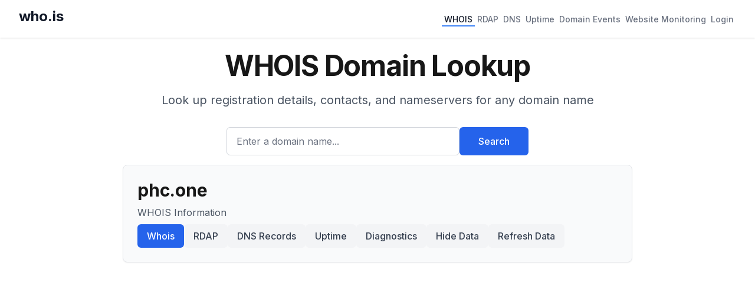

--- FILE ---
content_type: text/html; charset=utf-8
request_url: https://who.is/whois/phc.one
body_size: 11475
content:
<!DOCTYPE html><html lang="en"><head><meta charSet="utf-8"/><meta name="viewport" content="width=device-width, initial-scale=1"/><link rel="stylesheet" href="/_next/static/css/9ef88facacb92c97.css" data-precedence="next"/><link rel="preload" as="script" fetchPriority="low" href="/_next/static/chunks/webpack-67b9969ecfae5c91.js"/><script src="/_next/static/chunks/4bd1b696-cc729d47eba2cee4.js" async=""></script><script src="/_next/static/chunks/5964-909c2aa918bcc589.js" async=""></script><script src="/_next/static/chunks/main-app-45029227ef2838e7.js" async=""></script><script src="/_next/static/chunks/6874-414075bb21e16c80.js" async=""></script><script src="/_next/static/chunks/app/layout-061daf42537f416f.js" async=""></script><script src="/_next/static/chunks/3063-1ee9e2c4135c2cb9.js" async=""></script><script src="/_next/static/chunks/app/whois/%5Bdomain%5D/page-b831995c38ff9592.js" async=""></script><meta name="next-size-adjust" content=""/><title>phc.one WHOIS Domain Name Lookup - Who.is</title><meta name="description" content="WHOIS lookup for phc.one. Find domain name registration, ownership, and technical information."/><meta name="keywords" content="whois lookup,domain search,rdap lookup,dns lookup,domain information,ip lookup,domain availability,domain registration data,domain name"/><link rel="icon" href="/favicon.ico" type="image/x-icon" sizes="16x16"/><script src="/_next/static/chunks/polyfills-42372ed130431b0a.js" noModule=""></script></head><body class="__className_f367f3"><div hidden=""><!--$--><!--/$--></div><div class="min-h-screen flex flex-col"><header class="bg-white shadow"><nav class="mx-auto max-w-7xl px-4 sm:px-6 lg:px-8"><div class="flex flex-wrap h-auto min-h-16 py-2 justify-between items-center"><div class="flex-shrink-0 mr-4 mb-2"><a class="text-2xl font-bold text-gray-900" href="/">who.is</a></div><div class="flex flex-wrap gap-4"><a class="inline-flex items-center px-1 pt-1 text-sm font-medium border-b-2 text-gray-900 border-blue-500" href="/whois">WHOIS</a><a class="inline-flex items-center px-1 pt-1 text-sm font-medium border-b-2 text-gray-500 border-transparent hover:text-gray-700 hover:border-gray-300" href="/rdap">RDAP</a><a class="inline-flex items-center px-1 pt-1 text-sm font-medium border-b-2 text-gray-500 border-transparent hover:text-gray-700 hover:border-gray-300" href="/dns">DNS</a><a class="inline-flex items-center px-1 pt-1 text-sm font-medium border-b-2 text-gray-500 border-transparent hover:text-gray-700 hover:border-gray-300" href="/uptime">Uptime</a><a class="inline-flex items-center px-1 pt-1 text-sm font-medium border-b-2 text-gray-500 border-transparent hover:text-gray-700 hover:border-gray-300" href="/domains/events">Domain Events</a><a class="inline-flex items-center px-1 pt-1 text-sm font-medium border-b-2 text-gray-500 border-transparent hover:text-gray-700 hover:border-gray-300" href="/website-monitoring">Website Monitoring</a><a class="inline-flex items-center px-1 pt-1 text-sm font-medium border-b-2 text-gray-500 border-transparent hover:text-gray-700 hover:border-gray-300" href="#">Login</a></div></div></nav></header><main class="flex-grow"><div class="container mx-auto px-4 py-2 max-w-4xl"><div class="bg-background"><div class="mx-auto max-w-7xl px-4 py-4 sm:px-6 sm:py-4 lg:px-8"><div class="text-center"><h1 class="text-4xl font-bold tracking-tight text-foreground sm:text-5xl">WHOIS Domain Lookup</h1><p class="mx-auto mt-3 max-w-md text-base text-gray-600 sm:text-lg md:mt-5 md:max-w-3xl md:text-xl">Look up registration details, contacts, and nameservers for any domain name</p><form class="mt-8 sm:mx-auto sm:max-w-lg"><div class="flex flex-col sm:flex-row gap-3"><div class="flex-1"><label for="search" class="sr-only">Enter a domain name...</label><input id="search" type="text" class="block w-full rounded-md border border-gray-300 px-4 py-3 text-base placeholder-gray-500 focus:border-blue-600 focus:ring-blue-600 h-12" placeholder="Enter a domain name..." value=""/></div><button type="submit" class="btn btn-primary h-12 px-8 whitespace-nowrap">Search</button></div></form></div></div></div><div class="bg-gray-50 rounded-lg shadow-sm p-6 mb-8 border border-gray-200"><h1 class="text-3xl font-bold break-words mb-2">phc.one</h1><p class="text-gray-600 mb-2">WHOIS Information</p><div class="flex flex-wrap gap-2"><a class="btn btn-primary" href="/whois/phc.one">Whois</a><a class="btn btn-secondary" href="/rdap/phc.one">RDAP</a><a class="btn btn-secondary" href="/dns/phc.one">DNS Records</a><a class="btn btn-secondary" href="/uptime/phc.one">Uptime</a><a class="btn btn-secondary" href="/tools/phc.one">Diagnostics</a><a class="btn btn-secondary" href="/privacy/phc.one">Hide Data</a><a rel="noopener noreferrer nofollow" class="btn btn-secondary" href="/whois/phc.one?refresh=true">Refresh Data</a></div></div><div class="bg-blue-50 border border-blue-200 rounded-lg p-4 mb-6"><p class="text-sm text-blue-800">The domain <span class="font-medium">phc.one</span> is registered. You can still try to buy it<!-- --> <a href="https://domainagents.com/phc.one-whodotis" class="text-blue-600 hover:underline font-medium" target="_blank" rel="nofollow noopener noreferrer">here</a>.</p></div><div class="space-y-6"><div class="bg-gray-50 rounded-lg shadow-sm p-6 border border-gray-200"><h2 class="text-xl font-semibold mb-4">Registrar Information</h2><dl class="grid grid-cols-1 md:grid-cols-2 gap-4"><div><dt class="text-gray-600">Registrar</dt><dd class="font-medium">GoDaddy.com, LLC</dd></div><div><dt class="text-gray-600">WHOIS Server</dt><dd class="font-medium">whois.godaddy.com</dd></div><div><dt class="text-gray-600">Referral URL</dt><dd class="font-medium"><a class="text-blue-600 hover:underline" target="_blank" rel="noopener noreferrer" href="whois.godaddy.com">whois.godaddy.com</a></dd></div></dl></div><div class="bg-gray-50 rounded-lg shadow-sm p-6 border border-gray-200"><h2 class="text-xl font-semibold mb-4">Important Dates</h2><dl class="grid grid-cols-1 md:grid-cols-2 gap-4"><div><dt class="text-gray-600">Created</dt><dd class="font-medium">5/18/2020</dd></div><div><dt class="text-gray-600">Updated</dt><dd class="font-medium">10/15/2025</dd></div><div><dt class="text-gray-600">Expires</dt><dd class="font-medium">5/18/2026</dd></div></dl></div><div class="bg-gray-50 rounded-lg shadow-sm p-6 border border-gray-200"><h2 class="text-xl font-semibold mb-4">Nameservers</h2><div class="overflow-x-auto"><table class="min-w-full"><thead><tr class="border-b border-gray-200"><th class="text-left py-2 px-4 text-gray-600">Hostname</th><th class="text-left py-2 px-4 text-gray-600">IP Address</th></tr></thead><tbody><tr class="border-b border-gray-100"><td class="py-2 px-4"><a class="text-blue-600 hover:underline" href="/nameserver/ns1.stablehost.com">ns1.stablehost.com</a></td><td class="py-2 px-4"><a class="text-blue-600 hover:underline" href="/whois-ip/ip-address/162.159.24.175">162.159.24.175</a></td></tr><tr class="border-b border-gray-100"><td class="py-2 px-4"><a class="text-blue-600 hover:underline" href="/nameserver/ns2.stablehost.com">ns2.stablehost.com</a></td><td class="py-2 px-4"><a class="text-blue-600 hover:underline" href="/whois-ip/ip-address/162.159.25.144">162.159.25.144</a></td></tr></tbody></table></div></div><div class="bg-gray-50 rounded-lg shadow-sm p-6 border border-gray-200"><h2 class="text-xl font-semibold mb-4">Domain Status</h2><div class="overflow-x-auto"><ul class="space-y-2"><li class="text-sm p-2 rounded text-gray-700">clientTransferProhibited https://icann.org/epp#clientTransferProhibited</li><li class="text-sm p-2 rounded text-gray-700">clientDeleteProhibited https://icann.org/epp#clientDeleteProhibited</li><li class="text-sm p-2 rounded text-gray-700">clientRenewProhibited https://icann.org/epp#clientRenewProhibited</li><li class="text-sm p-2 rounded text-gray-700">clientUpdateProhibited https://icann.org/epp#clientUpdateProhibited</li></ul></div></div><div class="bg-gray-50 rounded-lg shadow-sm p-6 border border-gray-200"><h2 class="text-xl font-semibold mb-4">Contact Information</h2><div class="space-y-6"><div><h3 class="text-lg font-medium mb-3 text-gray-700">Registrant<!-- --> Contact</h3><dl class="grid grid-cols-1 md:grid-cols-2 gap-4"><div><dt class="text-gray-600">Name</dt><dd class="font-medium">REDACTED FOR PRIVACY</dd></div><div><dt class="text-gray-600">Organization</dt><dd class="font-medium">Domains By Proxy, LLC</dd></div><div class="md:col-span-2"><dt class="text-gray-600">Address</dt><dd class="font-medium"><div>REDACTED FOR PRIVACY, Arizona</div><div>US</div></dd></div><div><dt class="text-gray-600">Phone</dt><dd class="font-medium">REDACTED FOR PRIVACY</dd></div><div><dt class="text-gray-600">Fax</dt><dd class="font-medium">REDACTED FOR PRIVACY</dd></div><div><dt class="text-gray-600">Email</dt><dd class="font-medium">Please query the RDDS service of the Registrar of Record identified in this output for information on how to contact the Registrant, Admin, or Tech contact of the queried domain name [dot] </dd></div></dl></div><div><h3 class="text-lg font-medium mb-3 text-gray-700">Tech<!-- --> Contact</h3><dl class="grid grid-cols-1 md:grid-cols-2 gap-4"><div><dt class="text-gray-600">Name</dt><dd class="font-medium">REDACTED FOR PRIVACY</dd></div><div><dt class="text-gray-600">Organization</dt><dd class="font-medium">REDACTED FOR PRIVACY</dd></div><div class="md:col-span-2"><dt class="text-gray-600">Address</dt><dd class="font-medium"><div>REDACTED FOR PRIVACY, REDACTED FOR PRIVACY</div><div>REDACTED FOR PRIVACY</div></dd></div><div><dt class="text-gray-600">Phone</dt><dd class="font-medium">REDACTED FOR PRIVACY</dd></div><div><dt class="text-gray-600">Fax</dt><dd class="font-medium">REDACTED FOR PRIVACY</dd></div><div><dt class="text-gray-600">Email</dt><dd class="font-medium">Please query the RDDS service of the Registrar of Record identified in this output for information on how to contact the Registrant, Admin, or Tech contact of the queried domain name [dot] </dd></div></dl></div></div></div><div class="bg-gray-50 rounded-lg shadow-sm p-6 border border-gray-200"><h2 class="text-xl font-semibold mb-4">Similar Domains</h2><ul class="space-y-1.5"><li><a class="text-blue-600 hover:underline" href="/whois/phc023.nl">phc023.nl</a></li><li><a class="text-blue-600 hover:underline" href="/whois/phc08oiea5209bc9bnqrinmfulkbhcfl.com">phc08oiea5209bc9bnqrinmfulkbhcfl.com</a></li><li><a class="text-blue-600 hover:underline" href="/whois/phc0910.dk">phc0910.dk</a></li><li><a class="text-blue-600 hover:underline" href="/whois/phc0ca.sbs">phc0ca.sbs</a></li><li><a class="text-blue-600 hover:underline" href="/whois/phc100limitted.co.uk">phc100limitted.co.uk</a></li><li><a class="text-blue-600 hover:underline" href="/whois/phc123.org">phc123.org</a></li><li><a class="text-blue-600 hover:underline" href="/whois/phc15kn5ri0gahp4dlsdp0j3bh2ke78g.net">phc15kn5ri0gahp4dlsdp0j3bh2ke78g.net</a></li><li><a class="text-blue-600 hover:underline" href="/whois/phc1dfbl.today">phc1dfbl.today</a></li><li><a class="text-blue-600 hover:underline" href="/whois/phc1rbsdm4k3tcrjkilduplb9b236tvr.rest">phc1rbsdm4k3tcrjkilduplb9b236tvr.rest</a></li><li><a class="text-blue-600 hover:underline" href="/whois/phc2474.com">phc2474.com</a></li></ul></div><div class="bg-gray-50 rounded-lg shadow-sm p-6 border border-gray-200"><div class="flex justify-between items-center mb-4"><h2 class="text-xl font-semibold">Raw WHOIS Data</h2></div><p class="text-sm text-gray-500 mb-4">Raw WHOIS responses from registry and registrar servers.</p><div class="space-y-4"><div class="border border-gray-200 rounded-lg mt-4"><button class="w-full px-4 py-3 flex justify-between items-center bg-gray-50 hover:bg-gray-100 rounded-t-lg transition-colors"><span class="font-medium text-gray-900">Raw Registry WHOIS Data</span><svg xmlns="http://www.w3.org/2000/svg" viewBox="0 0 20 20" fill="currentColor" class="h-5 w-5 text-gray-500"><path fill-rule="evenodd" d="M5.23 7.21a.75.75 0 011.06.02L10 11.168l3.71-3.938a.75.75 0 111.08 1.04l-4.25 4.5a.75.75 0 01-1.08 0l-4.25-4.5a.75.75 0 01.02-1.06z" clip-rule="evenodd"></path></svg></button></div></div></div><div class="bg-gray-50 rounded-lg shadow-sm p-6 border border-gray-200 mt-6"><h2 class="text-xl font-semibold mb-4">About WHOIS</h2><div class="prose prose-sm text-gray-600"><p>WHOIS is a query and response protocol used for querying databases that store registered users of Internet resources, including domain names and IP addresses.</p><p>The protocol provides essential information about domain ownership, administrative contacts, and technical details that are invaluable for domain management and security purposes.</p></div></div></div></div><!--$--><!--/$--></main><footer class="bg-white"><div class="mx-auto max-w-7xl px-4 py-12 sm:px-6 lg:px-8"><div class="border-t border-gray-200 pt-8"><div class="flex justify-center space-x-6 mb-4"><a class="text-base text-gray-500 hover:text-gray-900" href="/overview">Overview</a><a class="text-base text-gray-500 hover:text-gray-900" href="/faq">FAQ</a><a class="text-base text-gray-500 hover:text-gray-900" href="/terms">Terms</a><a class="text-base text-gray-500 hover:text-gray-900" href="/contact">Contact</a></div><p class="text-base text-gray-400 text-center">© <!-- -->2025<!-- --> who.is All rights reserved.</p></div></div></footer></div><script src="/_next/static/chunks/webpack-67b9969ecfae5c91.js" id="_R_" async=""></script><script>(self.__next_f=self.__next_f||[]).push([0])</script><script>self.__next_f.push([1,"1:\"$Sreact.fragment\"\n2:I[69243,[\"6874\",\"static/chunks/6874-414075bb21e16c80.js\",\"7177\",\"static/chunks/app/layout-061daf42537f416f.js\"],\"\"]\n3:I[80848,[\"6874\",\"static/chunks/6874-414075bb21e16c80.js\",\"7177\",\"static/chunks/app/layout-061daf42537f416f.js\"],\"SessionProvider\"]\n4:I[78342,[\"6874\",\"static/chunks/6874-414075bb21e16c80.js\",\"7177\",\"static/chunks/app/layout-061daf42537f416f.js\"],\"default\"]\n5:I[87555,[],\"\"]\n6:I[31295,[],\"\"]\n7:I[6874,[\"6874\",\"static/chunks/6874-414075bb21e16c80.js\",\"3063\",\"static/chunks/3063-1ee9e2c4135c2cb9.js\",\"6586\",\"static/chunks/app/whois/%5Bdomain%5D/page-b831995c38ff9592.js\"],\"\"]\n9:I[59665,[],\"OutletBoundary\"]\nb:I[74911,[],\"AsyncMetadataOutlet\"]\nd:I[59665,[],\"ViewportBoundary\"]\nf:I[59665,[],\"MetadataBoundary\"]\n10:\"$Sreact.suspense\"\n12:I[28393,[],\"\"]\n13:I[38175,[],\"IconMark\"]\n:HL[\"/_next/static/media/e4af272ccee01ff0-s.p.woff2\",\"font\",{\"crossOrigin\":\"\",\"type\":\"font/woff2\"}]\n:HL[\"/_next/static/css/9ef88facacb92c97.css\",\"style\"]\n"])</script><script>self.__next_f.push([1,"0:{\"P\":null,\"b\":\"7M5JYj-wGJGtJVE8hsu3D\",\"p\":\"\",\"c\":[\"\",\"whois\",\"phc.one\"],\"i\":false,\"f\":[[[\"\",{\"children\":[\"whois\",{\"children\":[[\"domain\",\"phc.one\",\"d\"],{\"children\":[\"__PAGE__\",{}]}]}]},\"$undefined\",\"$undefined\",true],[\"\",[\"$\",\"$1\",\"c\",{\"children\":[[[\"$\",\"link\",\"0\",{\"rel\":\"stylesheet\",\"href\":\"/_next/static/css/9ef88facacb92c97.css\",\"precedence\":\"next\",\"crossOrigin\":\"$undefined\",\"nonce\":\"$undefined\"}]],[\"$\",\"html\",null,{\"lang\":\"en\",\"children\":[[\"$\",\"head\",null,{\"children\":[[\"$\",\"$L2\",null,{\"strategy\":\"lazyOnload\",\"src\":\"https://www.googletagmanager.com/gtag/js?id=G-CWQW525XNV\",\"async\":true}],[\"$\",\"$L2\",null,{\"id\":\"gtag-init\",\"strategy\":\"afterInteractive\",\"children\":\"\\n            window.dataLayer = window.dataLayer || [];\\n            function gtag(){dataLayer.push(arguments);}\\n            gtag('js', new Date());\\n            gtag('config', 'G-CWQW525XNV');\\n            \"}],[\"$\",\"$L2\",null,{\"strategy\":\"lazyOnload\",\"src\":\"https://pagead2.googlesyndication.com/pagead/js/adsbygoogle.js?client=ca-pub-6047099707314605\",\"crossOrigin\":\"anonymous\",\"async\":true}]]}],[\"$\",\"body\",null,{\"className\":\"__className_f367f3\",\"children\":[\"$\",\"$L3\",null,{\"children\":[\"$\",\"div\",null,{\"className\":\"min-h-screen flex flex-col\",\"children\":[[\"$\",\"$L4\",null,{}],[\"$\",\"main\",null,{\"className\":\"flex-grow\",\"children\":[\"$\",\"$L5\",null,{\"parallelRouterKey\":\"children\",\"error\":\"$undefined\",\"errorStyles\":\"$undefined\",\"errorScripts\":\"$undefined\",\"template\":[\"$\",\"$L6\",null,{}],\"templateStyles\":\"$undefined\",\"templateScripts\":\"$undefined\",\"notFound\":[[[\"$\",\"title\",null,{\"children\":\"404: This page could not be found.\"}],[\"$\",\"div\",null,{\"style\":{\"fontFamily\":\"system-ui,\\\"Segoe UI\\\",Roboto,Helvetica,Arial,sans-serif,\\\"Apple Color Emoji\\\",\\\"Segoe UI Emoji\\\"\",\"height\":\"100vh\",\"textAlign\":\"center\",\"display\":\"flex\",\"flexDirection\":\"column\",\"alignItems\":\"center\",\"justifyContent\":\"center\"},\"children\":[\"$\",\"div\",null,{\"children\":[[\"$\",\"style\",null,{\"dangerouslySetInnerHTML\":{\"__html\":\"body{color:#000;background:#fff;margin:0}.next-error-h1{border-right:1px solid rgba(0,0,0,.3)}@media (prefers-color-scheme:dark){body{color:#fff;background:#000}.next-error-h1{border-right:1px solid rgba(255,255,255,.3)}}\"}}],[\"$\",\"h1\",null,{\"className\":\"next-error-h1\",\"style\":{\"display\":\"inline-block\",\"margin\":\"0 20px 0 0\",\"padding\":\"0 23px 0 0\",\"fontSize\":24,\"fontWeight\":500,\"verticalAlign\":\"top\",\"lineHeight\":\"49px\"},\"children\":404}],[\"$\",\"div\",null,{\"style\":{\"display\":\"inline-block\"},\"children\":[\"$\",\"h2\",null,{\"style\":{\"fontSize\":14,\"fontWeight\":400,\"lineHeight\":\"49px\",\"margin\":0},\"children\":\"This page could not be found.\"}]}]]}]}]],[]],\"forbidden\":\"$undefined\",\"unauthorized\":\"$undefined\"}]}],[\"$\",\"footer\",null,{\"className\":\"bg-white\",\"children\":[\"$\",\"div\",null,{\"className\":\"mx-auto max-w-7xl px-4 py-12 sm:px-6 lg:px-8\",\"children\":[\"$\",\"div\",null,{\"className\":\"border-t border-gray-200 pt-8\",\"children\":[[\"$\",\"div\",null,{\"className\":\"flex justify-center space-x-6 mb-4\",\"children\":[[\"$\",\"$L7\",null,{\"prefetch\":false,\"href\":\"/overview\",\"className\":\"text-base text-gray-500 hover:text-gray-900\",\"children\":\"Overview\"}],[\"$\",\"$L7\",null,{\"prefetch\":false,\"href\":\"/faq\",\"className\":\"text-base text-gray-500 hover:text-gray-900\",\"children\":\"FAQ\"}],[\"$\",\"$L7\",null,{\"prefetch\":false,\"href\":\"/terms\",\"className\":\"text-base text-gray-500 hover:text-gray-900\",\"children\":\"Terms\"}],[\"$\",\"$L7\",null,{\"prefetch\":false,\"href\":\"/contact\",\"className\":\"text-base text-gray-500 hover:text-gray-900\",\"children\":\"Contact\"}]]}],[\"$\",\"p\",null,{\"className\":\"text-base text-gray-400 text-center\",\"children\":[\"© \",2025,\" who.is All rights reserved.\"]}]]}]}]}]]}]}]}]]}]]}],{\"children\":[\"whois\",[\"$\",\"$1\",\"c\",{\"children\":[null,[\"$\",\"$L5\",null,{\"parallelRouterKey\":\"children\",\"error\":\"$undefined\",\"errorStyles\":\"$undefined\",\"errorScripts\":\"$undefined\",\"template\":[\"$\",\"$L6\",null,{}],\"templateStyles\":\"$undefined\",\"templateScripts\":\"$undefined\",\"notFound\":\"$undefined\",\"forbidden\":\"$undefined\",\"unauthorized\":\"$undefined\"}]]}],{\"children\":[[\"domain\",\"phc.one\",\"d\"],[\"$\",\"$1\",\"c\",{\"children\":[null,[\"$\",\"$L5\",null,{\"parallelRouterKey\":\"children\",\"error\":\"$undefined\",\"errorStyles\":\"$undefined\",\"errorScripts\":\"$undefined\",\"template\":[\"$\",\"$L6\",null,{}],\"templateStyles\":\"$undefined\",\"templateScripts\":\"$undefined\",\"notFound\":\"$undefined\",\"forbidden\":\"$undefined\",\"unauthorized\":\"$undefined\"}]]}],{\"children\":[\"__PAGE__\",[\"$\",\"$1\",\"c\",{\"children\":[\"$L8\",null,[\"$\",\"$L9\",null,{\"children\":[\"$La\",[\"$\",\"$Lb\",null,{\"promise\":\"$@c\"}]]}]]}],{},null,false]},null,false]},null,false]},null,false],[\"$\",\"$1\",\"h\",{\"children\":[null,[[\"$\",\"$Ld\",null,{\"children\":\"$Le\"}],[\"$\",\"meta\",null,{\"name\":\"next-size-adjust\",\"content\":\"\"}]],[\"$\",\"$Lf\",null,{\"children\":[\"$\",\"div\",null,{\"hidden\":true,\"children\":[\"$\",\"$10\",null,{\"fallback\":null,\"children\":\"$L11\"}]}]}]]}],false]],\"m\":\"$undefined\",\"G\":[\"$12\",[]],\"s\":false,\"S\":false}\n"])</script><script>self.__next_f.push([1,"e:[[\"$\",\"meta\",\"0\",{\"charSet\":\"utf-8\"}],[\"$\",\"meta\",\"1\",{\"name\":\"viewport\",\"content\":\"width=device-width, initial-scale=1\"}]]\na:null\nc:{\"metadata\":[[\"$\",\"title\",\"0\",{\"children\":\"phc.one WHOIS Domain Name Lookup - Who.is\"}],[\"$\",\"meta\",\"1\",{\"name\":\"description\",\"content\":\"WHOIS lookup for phc.one. Find domain name registration, ownership, and technical information.\"}],[\"$\",\"meta\",\"2\",{\"name\":\"keywords\",\"content\":\"whois lookup,domain search,rdap lookup,dns lookup,domain information,ip lookup,domain availability,domain registration data,domain name\"}],[\"$\",\"link\",\"3\",{\"rel\":\"icon\",\"href\":\"/favicon.ico\",\"type\":\"image/x-icon\",\"sizes\":\"16x16\"}],[\"$\",\"$L13\",\"4\",{}]],\"error\":null,\"digest\":\"$undefined\"}\n11:\"$c:metadata\"\n"])</script><script>self.__next_f.push([1,"14:I[76131,[\"6874\",\"static/chunks/6874-414075bb21e16c80.js\",\"3063\",\"static/chunks/3063-1ee9e2c4135c2cb9.js\",\"6586\",\"static/chunks/app/whois/%5Bdomain%5D/page-b831995c38ff9592.js\"],\"default\"]\n"])</script><script>self.__next_f.push([1,"8:[\"$\",\"div\",null,{\"className\":\"container mx-auto px-4 py-2 max-w-4xl\",\"children\":[[\"$\",\"$L14\",null,{\"type\":\"whois\",\"title\":\"WHOIS Domain Lookup\",\"description\":\"Look up registration details, contacts, and nameservers for any domain name\",\"placeholder\":\"Enter a domain name...\"}],[\"$\",\"div\",null,{\"className\":\"bg-gray-50 rounded-lg shadow-sm p-6 mb-8 border border-gray-200\",\"children\":[[\"$\",\"h1\",null,{\"className\":\"text-3xl font-bold break-words mb-2\",\"children\":\"phc.one\"}],[\"$\",\"p\",null,{\"className\":\"text-gray-600 mb-2\",\"children\":\"WHOIS Information\"}],null,[\"$\",\"div\",null,{\"className\":\"flex flex-wrap gap-2\",\"children\":[[[\"$\",\"$L7\",null,{\"prefetch\":false,\"href\":\"/whois/phc.one\",\"className\":\"btn btn-primary\",\"children\":\"Whois\"}],[\"$\",\"$L7\",null,{\"prefetch\":false,\"href\":\"/rdap/phc.one\",\"className\":\"btn btn-secondary\",\"children\":\"RDAP\"}],[\"$\",\"$L7\",null,{\"prefetch\":false,\"href\":\"/dns/phc.one\",\"className\":\"btn btn-secondary\",\"children\":\"DNS Records\"}],[\"$\",\"$L7\",null,{\"prefetch\":false,\"href\":\"/uptime/phc.one\",\"className\":\"btn btn-secondary\",\"children\":\"Uptime\"}],[\"$\",\"$L7\",null,{\"prefetch\":false,\"href\":\"/tools/phc.one\",\"className\":\"btn btn-secondary\",\"children\":\"Diagnostics\"}],[\"$\",\"$L7\",null,{\"prefetch\":false,\"href\":\"/privacy/phc.one\",\"className\":\"btn btn-secondary\",\"children\":\"Hide Data\"}]],[\"$\",\"$L7\",null,{\"rel\":\"noopener noreferrer nofollow\",\"href\":\"/whois/phc.one?refresh=true\",\"className\":\"btn btn-secondary\",\"prefetch\":false,\"children\":\"Refresh Data\"}]]}]]}],[\"$\",\"div\",null,{\"className\":\"bg-blue-50 border border-blue-200 rounded-lg p-4 mb-6\",\"children\":[\"$\",\"p\",null,{\"className\":\"text-sm text-blue-800\",\"children\":[\"The domain \",[\"$\",\"span\",null,{\"className\":\"font-medium\",\"children\":\"phc.one\"}],\" is registered. You can still try to buy it\",\" \",[\"$\",\"a\",null,{\"href\":\"https://domainagents.com/phc.one-whodotis\",\"className\":\"text-blue-600 hover:underline font-medium\",\"target\":\"_blank\",\"rel\":\"nofollow noopener noreferrer\",\"children\":\"here\"}],\".\"]}]}],[\"$\",\"div\",null,{\"className\":\"space-y-6\",\"children\":[[\"$\",\"div\",null,{\"className\":\"bg-gray-50 rounded-lg shadow-sm p-6 border border-gray-200\",\"children\":[[\"$\",\"h2\",null,{\"className\":\"text-xl font-semibold mb-4\",\"children\":\"Registrar Information\"}],[\"$\",\"dl\",null,{\"className\":\"grid grid-cols-1 md:grid-cols-2 gap-4\",\"children\":[[\"$\",\"div\",null,{\"children\":[[\"$\",\"dt\",null,{\"className\":\"text-gray-600\",\"children\":\"Registrar\"}],[\"$\",\"dd\",null,{\"className\":\"font-medium\",\"children\":\"GoDaddy.com, LLC\"}]]}],[\"$\",\"div\",null,{\"children\":[[\"$\",\"dt\",null,{\"className\":\"text-gray-600\",\"children\":\"WHOIS Server\"}],[\"$\",\"dd\",null,{\"className\":\"font-medium\",\"children\":\"whois.godaddy.com\"}]]}],[\"$\",\"div\",null,{\"children\":[[\"$\",\"dt\",null,{\"className\":\"text-gray-600\",\"children\":\"Referral URL\"}],[\"$\",\"dd\",null,{\"className\":\"font-medium\",\"children\":[\"$\",\"$L7\",null,{\"prefetch\":false,\"href\":\"whois.godaddy.com\",\"className\":\"text-blue-600 hover:underline\",\"target\":\"_blank\",\"rel\":\"noopener noreferrer\",\"children\":\"whois.godaddy.com\"}]}]]}]]}]]}],[\"$\",\"div\",null,{\"className\":\"bg-gray-50 rounded-lg shadow-sm p-6 border border-gray-200\",\"children\":[[\"$\",\"h2\",null,{\"className\":\"text-xl font-semibold mb-4\",\"children\":\"Important Dates\"}],[\"$\",\"dl\",null,{\"className\":\"grid grid-cols-1 md:grid-cols-2 gap-4\",\"children\":[[\"$\",\"div\",null,{\"children\":[[\"$\",\"dt\",null,{\"className\":\"text-gray-600\",\"children\":\"Created\"}],[\"$\",\"dd\",null,{\"className\":\"font-medium\",\"children\":\"5/18/2020\"}]]}],[\"$\",\"div\",null,{\"children\":[[\"$\",\"dt\",null,{\"className\":\"text-gray-600\",\"children\":\"Updated\"}],[\"$\",\"dd\",null,{\"className\":\"font-medium\",\"children\":\"10/15/2025\"}]]}],[\"$\",\"div\",null,{\"children\":[[\"$\",\"dt\",null,{\"className\":\"text-gray-600\",\"children\":\"Expires\"}],[\"$\",\"dd\",null,{\"className\":\"font-medium\",\"children\":\"5/18/2026\"}]]}]]}]]}],[\"$\",\"div\",null,{\"className\":\"bg-gray-50 rounded-lg shadow-sm p-6 border border-gray-200\",\"children\":[[\"$\",\"h2\",null,{\"className\":\"text-xl font-semibold mb-4\",\"children\":\"Nameservers\"}],[\"$\",\"div\",null,{\"className\":\"overflow-x-auto\",\"children\":[\"$\",\"table\",null,{\"className\":\"min-w-full\",\"children\":[[\"$\",\"thead\",null,{\"children\":[\"$\",\"tr\",null,{\"className\":\"border-b border-gray-200\",\"children\":[[\"$\",\"th\",null,{\"className\":\"text-left py-2 px-4 text-gray-600\",\"children\":\"Hostname\"}],[\"$\",\"th\",null,{\"className\":\"text-left py-2 px-4 text-gray-600\",\"children\":\"IP Address\"}]]}]}],[\"$\",\"tbody\",null,{\"children\":[[\"$\",\"tr\",\"ns1.stablehost.com\",{\"className\":\"border-b border-gray-100\",\"children\":[[\"$\",\"td\",null,{\"className\":\"py-2 px-4\",\"children\":[\"$\",\"$L7\",null,{\"prefetch\":false,\"href\":\"/nameserver/ns1.stablehost.com\",\"className\":\"text-blue-600 hover:underline\",\"children\":\"ns1.stablehost.com\"}]}],\"$L15\"]}],\"$L16\"]}]]}]}]]}],\"$L17\",\"$L18\",\"$L19\",\"$L1a\",\"$L1b\"]}]]}]\n"])</script><script>self.__next_f.push([1,"1c:I[25594,[\"6874\",\"static/chunks/6874-414075bb21e16c80.js\",\"3063\",\"static/chunks/3063-1ee9e2c4135c2cb9.js\",\"6586\",\"static/chunks/app/whois/%5Bdomain%5D/page-b831995c38ff9592.js\"],\"Collapsible\"]\n15:[\"$\",\"td\",null,{\"className\":\"py-2 px-4\",\"children\":[\"$\",\"$L7\",null,{\"prefetch\":false,\"href\":\"/whois-ip/ip-address/162.159.24.175\",\"className\":\"text-blue-600 hover:underline\",\"children\":\"162.159.24.175\"}]}]\n16:[\"$\",\"tr\",\"ns2.stablehost.com\",{\"className\":\"border-b border-gray-100\",\"children\":[[\"$\",\"td\",null,{\"className\":\"py-2 px-4\",\"children\":[\"$\",\"$L7\",null,{\"prefetch\":false,\"href\":\"/nameserver/ns2.stablehost.com\",\"className\":\"text-blue-600 hover:underline\",\"children\":\"ns2.stablehost.com\"}]}],[\"$\",\"td\",null,{\"className\":\"py-2 px-4\",\"children\":[\"$\",\"$L7\",null,{\"prefetch\":false,\"href\":\"/whois-ip/ip-address/162.159.25.144\",\"className\":\"text-blue-600 hover:underline\",\"children\":\"162.159.25.144\"}]}]]}]\n"])</script><script>self.__next_f.push([1,"17:[\"$\",\"div\",null,{\"className\":\"bg-gray-50 rounded-lg shadow-sm p-6 border border-gray-200\",\"children\":[[\"$\",\"h2\",null,{\"className\":\"text-xl font-semibold mb-4\",\"children\":\"Domain Status\"}],[\"$\",\"div\",null,{\"className\":\"overflow-x-auto\",\"children\":[\"$\",\"ul\",null,{\"className\":\"space-y-2\",\"children\":[[\"$\",\"li\",\"0\",{\"className\":\"text-sm p-2 rounded text-gray-700\",\"children\":\"clientTransferProhibited https://icann.org/epp#clientTransferProhibited\"}],[\"$\",\"li\",\"1\",{\"className\":\"text-sm p-2 rounded text-gray-700\",\"children\":\"clientDeleteProhibited https://icann.org/epp#clientDeleteProhibited\"}],[\"$\",\"li\",\"2\",{\"className\":\"text-sm p-2 rounded text-gray-700\",\"children\":\"clientRenewProhibited https://icann.org/epp#clientRenewProhibited\"}],[\"$\",\"li\",\"3\",{\"className\":\"text-sm p-2 rounded text-gray-700\",\"children\":\"clientUpdateProhibited https://icann.org/epp#clientUpdateProhibited\"}]]}]}]]}]\n"])</script><script>self.__next_f.push([1,"18:[\"$\",\"div\",null,{\"className\":\"bg-gray-50 rounded-lg shadow-sm p-6 border border-gray-200\",\"children\":[[\"$\",\"h2\",null,{\"className\":\"text-xl font-semibold mb-4\",\"children\":\"Contact Information\"}],[\"$\",\"div\",null,{\"className\":\"space-y-6\",\"children\":[[\"$\",\"div\",\"registrant\",{\"children\":[[\"$\",\"h3\",null,{\"className\":\"text-lg font-medium mb-3 text-gray-700\",\"children\":[\"Registrant\",\" Contact\"]}],[\"$\",\"dl\",null,{\"className\":\"grid grid-cols-1 md:grid-cols-2 gap-4\",\"children\":[[\"$\",\"div\",null,{\"children\":[[\"$\",\"dt\",null,{\"className\":\"text-gray-600\",\"children\":\"Name\"}],[\"$\",\"dd\",null,{\"className\":\"font-medium\",\"children\":\"REDACTED FOR PRIVACY\"}]]}],[\"$\",\"div\",null,{\"children\":[[\"$\",\"dt\",null,{\"className\":\"text-gray-600\",\"children\":\"Organization\"}],[\"$\",\"dd\",null,{\"className\":\"font-medium\",\"children\":\"Domains By Proxy, LLC\"}]]}],[\"$\",\"div\",null,{\"className\":\"md:col-span-2\",\"children\":[[\"$\",\"dt\",null,{\"className\":\"text-gray-600\",\"children\":\"Address\"}],[\"$\",\"dd\",null,{\"className\":\"font-medium\",\"children\":[null,null,[\"$\",\"div\",null,{\"children\":\"REDACTED FOR PRIVACY, Arizona\"}],[\"$\",\"div\",null,{\"children\":\"US\"}]]}]]}],[\"$\",\"div\",null,{\"children\":[[\"$\",\"dt\",null,{\"className\":\"text-gray-600\",\"children\":\"Phone\"}],[\"$\",\"dd\",null,{\"className\":\"font-medium\",\"children\":\"REDACTED FOR PRIVACY\"}]]}],[\"$\",\"div\",null,{\"children\":[[\"$\",\"dt\",null,{\"className\":\"text-gray-600\",\"children\":\"Fax\"}],[\"$\",\"dd\",null,{\"className\":\"font-medium\",\"children\":\"REDACTED FOR PRIVACY\"}]]}],[\"$\",\"div\",null,{\"children\":[[\"$\",\"dt\",null,{\"className\":\"text-gray-600\",\"children\":\"Email\"}],[\"$\",\"dd\",null,{\"className\":\"font-medium\",\"children\":\"Please query the RDDS service of the Registrar of Record identified in this output for information on how to contact the Registrant, Admin, or Tech contact of the queried domain name [dot] \"}]]}]]}]]}],[\"$\",\"div\",\"tech\",{\"children\":[[\"$\",\"h3\",null,{\"className\":\"text-lg font-medium mb-3 text-gray-700\",\"children\":[\"Tech\",\" Contact\"]}],[\"$\",\"dl\",null,{\"className\":\"grid grid-cols-1 md:grid-cols-2 gap-4\",\"children\":[[\"$\",\"div\",null,{\"children\":[[\"$\",\"dt\",null,{\"className\":\"text-gray-600\",\"children\":\"Name\"}],[\"$\",\"dd\",null,{\"className\":\"font-medium\",\"children\":\"REDACTED FOR PRIVACY\"}]]}],[\"$\",\"div\",null,{\"children\":[[\"$\",\"dt\",null,{\"className\":\"text-gray-600\",\"children\":\"Organization\"}],[\"$\",\"dd\",null,{\"className\":\"font-medium\",\"children\":\"REDACTED FOR PRIVACY\"}]]}],[\"$\",\"div\",null,{\"className\":\"md:col-span-2\",\"children\":[[\"$\",\"dt\",null,{\"className\":\"text-gray-600\",\"children\":\"Address\"}],[\"$\",\"dd\",null,{\"className\":\"font-medium\",\"children\":[null,null,[\"$\",\"div\",null,{\"children\":\"REDACTED FOR PRIVACY, REDACTED FOR PRIVACY\"}],[\"$\",\"div\",null,{\"children\":\"REDACTED FOR PRIVACY\"}]]}]]}],[\"$\",\"div\",null,{\"children\":[[\"$\",\"dt\",null,{\"className\":\"text-gray-600\",\"children\":\"Phone\"}],[\"$\",\"dd\",null,{\"className\":\"font-medium\",\"children\":\"REDACTED FOR PRIVACY\"}]]}],[\"$\",\"div\",null,{\"children\":[[\"$\",\"dt\",null,{\"className\":\"text-gray-600\",\"children\":\"Fax\"}],[\"$\",\"dd\",null,{\"className\":\"font-medium\",\"children\":\"REDACTED FOR PRIVACY\"}]]}],[\"$\",\"div\",null,{\"children\":[[\"$\",\"dt\",null,{\"className\":\"text-gray-600\",\"children\":\"Email\"}],[\"$\",\"dd\",null,{\"className\":\"font-medium\",\"children\":\"Please query the RDDS service of the Registrar of Record identified in this output for information on how to contact the Registrant, Admin, or Tech contact of the queried domain name [dot] \"}]]}]]}]]}]]}]]}]\n"])</script><script>self.__next_f.push([1,"19:[\"$\",\"div\",null,{\"className\":\"bg-gray-50 rounded-lg shadow-sm p-6 border border-gray-200\",\"children\":[[\"$\",\"h2\",null,{\"className\":\"text-xl font-semibold mb-4\",\"children\":\"Similar Domains\"}],[\"$\",\"ul\",null,{\"className\":\"space-y-1.5\",\"children\":[[\"$\",\"li\",\"phc023.nl\",{\"children\":[\"$\",\"$L7\",null,{\"prefetch\":false,\"href\":\"/whois/phc023.nl\",\"className\":\"text-blue-600 hover:underline\",\"children\":\"phc023.nl\"}]}],[\"$\",\"li\",\"phc08oiea5209bc9bnqrinmfulkbhcfl.com\",{\"children\":[\"$\",\"$L7\",null,{\"prefetch\":false,\"href\":\"/whois/phc08oiea5209bc9bnqrinmfulkbhcfl.com\",\"className\":\"text-blue-600 hover:underline\",\"children\":\"phc08oiea5209bc9bnqrinmfulkbhcfl.com\"}]}],[\"$\",\"li\",\"phc0910.dk\",{\"children\":[\"$\",\"$L7\",null,{\"prefetch\":false,\"href\":\"/whois/phc0910.dk\",\"className\":\"text-blue-600 hover:underline\",\"children\":\"phc0910.dk\"}]}],[\"$\",\"li\",\"phc0ca.sbs\",{\"children\":[\"$\",\"$L7\",null,{\"prefetch\":false,\"href\":\"/whois/phc0ca.sbs\",\"className\":\"text-blue-600 hover:underline\",\"children\":\"phc0ca.sbs\"}]}],[\"$\",\"li\",\"phc100limitted.co.uk\",{\"children\":[\"$\",\"$L7\",null,{\"prefetch\":false,\"href\":\"/whois/phc100limitted.co.uk\",\"className\":\"text-blue-600 hover:underline\",\"children\":\"phc100limitted.co.uk\"}]}],[\"$\",\"li\",\"phc123.org\",{\"children\":[\"$\",\"$L7\",null,{\"prefetch\":false,\"href\":\"/whois/phc123.org\",\"className\":\"text-blue-600 hover:underline\",\"children\":\"phc123.org\"}]}],[\"$\",\"li\",\"phc15kn5ri0gahp4dlsdp0j3bh2ke78g.net\",{\"children\":[\"$\",\"$L7\",null,{\"prefetch\":false,\"href\":\"/whois/phc15kn5ri0gahp4dlsdp0j3bh2ke78g.net\",\"className\":\"text-blue-600 hover:underline\",\"children\":\"phc15kn5ri0gahp4dlsdp0j3bh2ke78g.net\"}]}],[\"$\",\"li\",\"phc1dfbl.today\",{\"children\":[\"$\",\"$L7\",null,{\"prefetch\":false,\"href\":\"/whois/phc1dfbl.today\",\"className\":\"text-blue-600 hover:underline\",\"children\":\"phc1dfbl.today\"}]}],[\"$\",\"li\",\"phc1rbsdm4k3tcrjkilduplb9b236tvr.rest\",{\"children\":[\"$\",\"$L7\",null,{\"prefetch\":false,\"href\":\"/whois/phc1rbsdm4k3tcrjkilduplb9b236tvr.rest\",\"className\":\"text-blue-600 hover:underline\",\"children\":\"phc1rbsdm4k3tcrjkilduplb9b236tvr.rest\"}]}],[\"$\",\"li\",\"phc2474.com\",{\"children\":[\"$\",\"$L7\",null,{\"prefetch\":false,\"href\":\"/whois/phc2474.com\",\"className\":\"text-blue-600 hover:underline\",\"children\":\"phc2474.com\"}]}]]}]]}]\n"])</script><script>self.__next_f.push([1,"1d:T1066,"])</script><script>self.__next_f.push([1,"Domain Name: phc.one\r\nRegistry Domain ID: REDACTED FOR PRIVACY\r\nRegistrar WHOIS Server: whois.godaddy.com\r\nRegistrar URL: whois.godaddy.com\r\nUpdated Date: 2025-10-15T15:11:34Z\r\nCreation Date: 2020-05-18T22:18:31Z\r\nRegistry Expiry Date: 2026-05-18T22:18:31Z\r\nRegistrar: GoDaddy.com, LLC\r\nRegistrar IANA ID: 146\r\nRegistrar Abuse Contact Email: abuse@godaddy.com\r\nRegistrar Abuse Contact Phone: +1.4806242505\r\nDomain Status: clientTransferProhibited https://icann.org/epp#clientTransferProhibited\r\nDomain Status: clientDeleteProhibited https://icann.org/epp#clientDeleteProhibited\r\nDomain Status: clientRenewProhibited https://icann.org/epp#clientRenewProhibited\r\nDomain Status: clientUpdateProhibited https://icann.org/epp#clientUpdateProhibited\r\nRegistry Registrant ID: REDACTED FOR PRIVACY\r\nRegistrant Name: REDACTED FOR PRIVACY\r\nRegistrant Organization: Domains By Proxy, LLC\r\nRegistrant Street: REDACTED FOR PRIVACY\r\nRegistrant Street: REDACTED FOR PRIVACY\r\nRegistrant Street: REDACTED FOR PRIVACY\r\nRegistrant City: REDACTED FOR PRIVACY\r\nRegistrant State/Province: Arizona\r\nRegistrant Postal Code: REDACTED FOR PRIVACY\r\nRegistrant Country: US\r\nRegistrant Phone: REDACTED FOR PRIVACY\r\nRegistrant Phone Ext: REDACTED FOR PRIVACY\r\nRegistrant Fax: REDACTED FOR PRIVACY\r\nRegistrant Fax Ext: REDACTED FOR PRIVACY\r\nRegistrant Email: Please query the RDDS service of the Registrar of Record identified in this output for information on how to contact the Registrant, Admin, or Tech contact of the queried domain name.\r\nRegistry Admin ID:\r\nAdmin Name:\r\nAdmin Organization:\r\nAdmin Street:\r\nAdmin Street:\r\nAdmin Street:\r\nAdmin City:\r\nAdmin State/Province:\r\nAdmin Postal Code:\r\nAdmin Country:\r\nAdmin Phone:\r\nAdmin Phone Ext:\r\nAdmin Fax:\r\nAdmin Fax Ext:\r\nAdmin Email:\r\nRegistry Tech ID: REDACTED FOR PRIVACY\r\nTech Name: REDACTED FOR PRIVACY\r\nTech Organization: REDACTED FOR PRIVACY\r\nTech Street: REDACTED FOR PRIVACY\r\nTech Street: REDACTED FOR PRIVACY\r\nTech Street: REDACTED FOR PRIVACY\r\nTech City: REDACTED FOR PRIVACY\r\nTech State/Province: REDACTED FOR PRIVACY\r\nTech Postal Code: REDACTED FOR PRIVACY\r\nTech Country: REDACTED FOR PRIVACY\r\nTech Phone: REDACTED FOR PRIVACY\r\nTech Phone Ext: REDACTED FOR PRIVACY\r\nTech Fax: REDACTED FOR PRIVACY\r\nTech Fax Ext: REDACTED FOR PRIVACY\r\nTech Email: Please query the RDDS service of the Registrar of Record identified in this output for information on how to contact the Registrant, Admin, or Tech contact of the queried domain name.\r\nName Server: ns1.stablehost.com\r\nName Server: ns2.stablehost.com\r\nDNSSEC: unsigned\r\nURL of the ICANN Whois Inaccuracy Complaint Form: https://www.icann.org/wicf/\r\n\u003e\u003e\u003e Last update of WHOIS database: 2025-11-29T04:29:37Z \u003c\u003c\u003c\r\n\r\nFor more information on Whois status codes, please visit https://icann.org/epp\r\n\r\nThe Service is provided so that you may look up certain information in relation to domain names that we store in our database.\r\n\r\nUse of the Service is subject to our policies, in particular you should familiarise yourself with our Acceptable Use Policy and our Privacy Policy.\r\n\r\nThe information provided by this Service is 'as is' and we make no guarantee of it its accuracy.\r\n\r\nYou agree that by your use of the Service you will not use the information provided by us in a way which is:\r\n* inconsistent with any applicable laws,\r\n* inconsistent with any policy issued by us,\r\n* to generate, distribute, or facilitate unsolicited mass email, promotions, advertisings or other solicitations, or\r\n* to enable high volume, automated, electronic processes that apply to the Service.\r\n\r\nYou acknowledge that:\r\n* a response from the Service that a domain name is 'available', does not guarantee that is able to be registered,\r\n* we may restrict, suspend or terminate your access to the Service at any time, and\r\n* the copying, compilation, repackaging, dissemination or other use of the information provided by the Service is not permitted, without our express written consent.\r\n\r\nThis information has been prepared and published in order to represent administrative and technical management of the TLD.\r\n\r\nWe may discontinue or amend any part or the whole of these Terms of Service from time to time at our absolute discretion."])</script><script>self.__next_f.push([1,"1a:[\"$\",\"div\",null,{\"className\":\"bg-gray-50 rounded-lg shadow-sm p-6 border border-gray-200\",\"children\":[[\"$\",\"div\",null,{\"className\":\"flex justify-between items-center mb-4\",\"children\":[\"$\",\"h2\",null,{\"className\":\"text-xl font-semibold\",\"children\":\"Raw WHOIS Data\"}]}],[\"$\",\"p\",null,{\"className\":\"text-sm text-gray-500 mb-4\",\"children\":\"Raw WHOIS responses from registry and registrar servers.\"}],[\"$\",\"div\",null,{\"className\":\"space-y-4\",\"children\":[[\"$\",\"$L1c\",null,{\"title\":\"Raw Registry WHOIS Data\",\"className\":\"mt-4\",\"children\":[\"$\",\"pre\",null,{\"className\":\"overflow-x-auto text-sm bg-white p-4 rounded border border-gray-100 font-mono whitespace-pre-wrap\",\"children\":\"$1d\"}]}],\"$undefined\",false]}]]}]\n"])</script><script>self.__next_f.push([1,"1b:[\"$\",\"div\",null,{\"className\":\"bg-gray-50 rounded-lg shadow-sm p-6 border border-gray-200 mt-6\",\"children\":[[\"$\",\"h2\",null,{\"className\":\"text-xl font-semibold mb-4\",\"children\":\"About WHOIS\"}],[\"$\",\"div\",null,{\"className\":\"prose prose-sm text-gray-600\",\"children\":[[\"$\",\"p\",null,{\"children\":\"WHOIS is a query and response protocol used for querying databases that store registered users of Internet resources, including domain names and IP addresses.\"}],[\"$\",\"p\",null,{\"children\":\"The protocol provides essential information about domain ownership, administrative contacts, and technical details that are invaluable for domain management and security purposes.\"}]]}]]}]\n"])</script></body></html>

--- FILE ---
content_type: text/html; charset=utf-8
request_url: https://www.google.com/recaptcha/api2/aframe
body_size: 251
content:
<!DOCTYPE HTML><html><head><meta http-equiv="content-type" content="text/html; charset=UTF-8"></head><body><script nonce="DgX2U7Wb_aWLq1JwQjyZpQ">/** Anti-fraud and anti-abuse applications only. See google.com/recaptcha */ try{var clients={'sodar':'https://pagead2.googlesyndication.com/pagead/sodar?'};window.addEventListener("message",function(a){try{if(a.source===window.parent){var b=JSON.parse(a.data);var c=clients[b['id']];if(c){var d=document.createElement('img');d.src=c+b['params']+'&rc='+(localStorage.getItem("rc::a")?sessionStorage.getItem("rc::b"):"");window.document.body.appendChild(d);sessionStorage.setItem("rc::e",parseInt(sessionStorage.getItem("rc::e")||0)+1);localStorage.setItem("rc::h",'1765584395383');}}}catch(b){}});window.parent.postMessage("_grecaptcha_ready", "*");}catch(b){}</script></body></html>